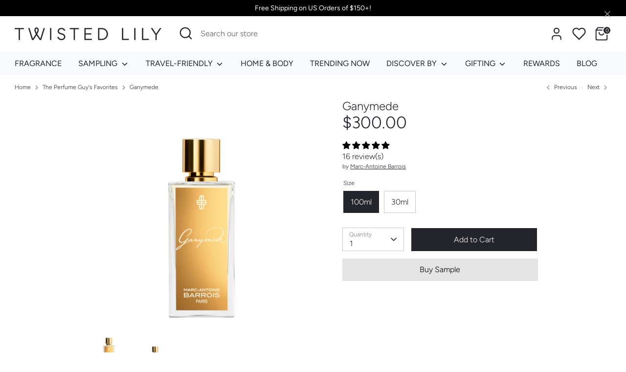

--- FILE ---
content_type: text/javascript; charset=utf-8
request_url: https://twistedlily.com/products/ganymede.js
body_size: 867
content:
{"id":6946301509690,"title":"Ganymede","handle":"ganymede","description":"\u003cp\u003eTHE FRAGRANCE\u003cbr\u003e\u003cem\u003eFresh, Mineral, Leather\u003c\/em\u003e\u003cbr\u003eCreating an elegant and unexpected harmony around a quartet of mandarin, violet, immortelle and suede, the two fellow artists have dreamt of this new planet: Ganymede, the rocky satellite of Jupiter discovered in 1610 by Galileo, is both luminous and covered with salt-water oceans. It acquired its name from Greek mythology: a young man, Ganymede, was kidnapped by gods who had been so enthralled by his beauty that he was offered immortality.\u003cbr\u003e\u003c\/p\u003e\n\u003cp\u003eNOTES\u003cbr\u003eTop: Mandarina\u003cbr\u003eHeart: Osmanthus, leather accord\u003cbr\u003eBase: Akigalawood, immortelle (helichrysum)\u003c\/p\u003e","published_at":"2022-11-10T00:00:04-05:00","created_at":"2022-11-07T13:18:12-05:00","vendor":"Marc-Antoine Barrois","type":"Fragrance","tags":["ashgiftguide","Confident \u0026 Noticed","DUPEFUNNEL","Eau de Parfum","EP Brand","FD2023","France","Fresh","gents","Holiday2022","Leather","Mineral","Sample:ganymede-sample","sebastian","sebgiftguide","travel size","Travel Spray","Unisex"],"price":17500,"price_min":17500,"price_max":30000,"available":true,"price_varies":true,"compare_at_price":null,"compare_at_price_min":0,"compare_at_price_max":0,"compare_at_price_varies":false,"variants":[{"id":39774050680890,"title":"100ml","option1":"100ml","option2":null,"option3":null,"sku":"64-4 G100","requires_shipping":true,"taxable":true,"featured_image":{"id":28841390047290,"product_id":6946301509690,"position":1,"created_at":"2022-11-09T11:36:40-05:00","updated_at":"2022-11-09T11:36:42-05:00","alt":null,"width":2000,"height":2000,"src":"https:\/\/cdn.shopify.com\/s\/files\/1\/0259\/2797\/4970\/products\/0001_2203_Marc-Antoine-Barrois.Ganymede_100ml.png?v=1668011802","variant_ids":[39774050680890]},"available":true,"name":"Ganymede - 100ml","public_title":"100ml","options":["100ml"],"price":30000,"weight":0,"compare_at_price":null,"inventory_management":"shopify","barcode":"3770006409028","featured_media":{"alt":null,"id":21150988599354,"position":1,"preview_image":{"aspect_ratio":1.0,"height":2000,"width":2000,"src":"https:\/\/cdn.shopify.com\/s\/files\/1\/0259\/2797\/4970\/products\/0001_2203_Marc-Antoine-Barrois.Ganymede_100ml.png?v=1668011802"}},"requires_selling_plan":false,"selling_plan_allocations":[]},{"id":39774050713658,"title":"30ml","option1":"30ml","option2":null,"option3":null,"sku":"64-5 G30","requires_shipping":true,"taxable":true,"featured_image":{"id":29175152934970,"product_id":6946301509690,"position":2,"created_at":"2023-09-11T15:13:28-04:00","updated_at":"2023-09-11T15:13:28-04:00","alt":null,"width":2000,"height":2000,"src":"https:\/\/cdn.shopify.com\/s\/files\/1\/0259\/2797\/4970\/products\/ganymede30ml.png?v=1694459608","variant_ids":[39774050713658]},"available":true,"name":"Ganymede - 30ml","public_title":"30ml","options":["30ml"],"price":17500,"weight":0,"compare_at_price":null,"inventory_management":"shopify","barcode":"3770006409042","featured_media":{"alt":null,"id":21506661351482,"position":2,"preview_image":{"aspect_ratio":1.0,"height":2000,"width":2000,"src":"https:\/\/cdn.shopify.com\/s\/files\/1\/0259\/2797\/4970\/products\/ganymede30ml.png?v=1694459608"}},"requires_selling_plan":false,"selling_plan_allocations":[]}],"images":["\/\/cdn.shopify.com\/s\/files\/1\/0259\/2797\/4970\/products\/0001_2203_Marc-Antoine-Barrois.Ganymede_100ml.png?v=1668011802","\/\/cdn.shopify.com\/s\/files\/1\/0259\/2797\/4970\/products\/ganymede30ml.png?v=1694459608"],"featured_image":"\/\/cdn.shopify.com\/s\/files\/1\/0259\/2797\/4970\/products\/0001_2203_Marc-Antoine-Barrois.Ganymede_100ml.png?v=1668011802","options":[{"name":"Size","position":1,"values":["100ml","30ml"]}],"url":"\/products\/ganymede","media":[{"alt":null,"id":21150988599354,"position":1,"preview_image":{"aspect_ratio":1.0,"height":2000,"width":2000,"src":"https:\/\/cdn.shopify.com\/s\/files\/1\/0259\/2797\/4970\/products\/0001_2203_Marc-Antoine-Barrois.Ganymede_100ml.png?v=1668011802"},"aspect_ratio":1.0,"height":2000,"media_type":"image","src":"https:\/\/cdn.shopify.com\/s\/files\/1\/0259\/2797\/4970\/products\/0001_2203_Marc-Antoine-Barrois.Ganymede_100ml.png?v=1668011802","width":2000},{"alt":null,"id":21506661351482,"position":2,"preview_image":{"aspect_ratio":1.0,"height":2000,"width":2000,"src":"https:\/\/cdn.shopify.com\/s\/files\/1\/0259\/2797\/4970\/products\/ganymede30ml.png?v=1694459608"},"aspect_ratio":1.0,"height":2000,"media_type":"image","src":"https:\/\/cdn.shopify.com\/s\/files\/1\/0259\/2797\/4970\/products\/ganymede30ml.png?v=1694459608","width":2000}],"requires_selling_plan":false,"selling_plan_groups":[]}

--- FILE ---
content_type: text/javascript
request_url: https://cdn.boostcommerce.io/widget-integration/theme/customization/us-twisted-lily.myshopify.com/rFbTKgEFnK/customization-1750426605461.js
body_size: 276
content:
/*********************** Custom JS for Boost AI Search & Discovery  ************************/
function afterRender() {
    setTimeout(function() {
        if (typeof window.boostAppCustomCollPreselects === 'undefined') return;
        const preselects = window.boostAppCustomCollPreselects;
        const products = document.querySelectorAll('.boost-sd__product-list [data-product]');

        const imgClassMain = 'boost-sd__product-image-img--main';
        const imgClassSec = 'boost-sd__product-image-img--second';

        for (const product of products) {
            if (product.classList.contains('boost-custom--preselected')) continue;
            const images = product.querySelectorAll('[data-product-image]');
            if (!images.length) continue;
            const mainImage = [...images].find(img => img.classList.contains(imgClassMain));

            for (const image of images) {
                if (
                    image.dataset.variant &&
                    preselects.includes(image.dataset.variant)
                ) {
                    if (image.classList.contains(imgClassMain)) {
                        break;
                    } else if (image.classList.contains(imgClassSec)) {
                        image.classList.remove(imgClassSec);
                        image.classList.add(imgClassMain);
                        mainImage.classList.remove(imgClassMain);
                        mainImage.classList.add(imgClassSec);
                        break;
                    } else {
                        image.classList.add(imgClassMain);
                        image.classList.remove('hidden');
                        mainImage.classList.add('hidden');
                        break;
                    }
                }
            };

            product.classList.add('boost-custom--preselected');

        };

    }, 500);
}
   
boostWidgetIntegration.regisCustomization(afterRender);

if (window.boostWidgetIntegration) {
    window.boostWidgetIntegration.integration = Object.assign(
        { wishlists: 'plus' },
        window.boostWidgetIntegration.integration || {}
    );
}   

--- FILE ---
content_type: text/javascript; charset=utf-8
request_url: https://twistedlily.com/collections/the-perfume-guys-favorites/products/ganymede.js
body_size: 1333
content:
{"id":6946301509690,"title":"Ganymede","handle":"ganymede","description":"\u003cp\u003eTHE FRAGRANCE\u003cbr\u003e\u003cem\u003eFresh, Mineral, Leather\u003c\/em\u003e\u003cbr\u003eCreating an elegant and unexpected harmony around a quartet of mandarin, violet, immortelle and suede, the two fellow artists have dreamt of this new planet: Ganymede, the rocky satellite of Jupiter discovered in 1610 by Galileo, is both luminous and covered with salt-water oceans. It acquired its name from Greek mythology: a young man, Ganymede, was kidnapped by gods who had been so enthralled by his beauty that he was offered immortality.\u003cbr\u003e\u003c\/p\u003e\n\u003cp\u003eNOTES\u003cbr\u003eTop: Mandarina\u003cbr\u003eHeart: Osmanthus, leather accord\u003cbr\u003eBase: Akigalawood, immortelle (helichrysum)\u003c\/p\u003e","published_at":"2022-11-10T00:00:04-05:00","created_at":"2022-11-07T13:18:12-05:00","vendor":"Marc-Antoine Barrois","type":"Fragrance","tags":["ashgiftguide","Confident \u0026 Noticed","DUPEFUNNEL","Eau de Parfum","EP Brand","FD2023","France","Fresh","gents","Holiday2022","Leather","Mineral","Sample:ganymede-sample","sebastian","sebgiftguide","travel size","Travel Spray","Unisex"],"price":17500,"price_min":17500,"price_max":30000,"available":true,"price_varies":true,"compare_at_price":null,"compare_at_price_min":0,"compare_at_price_max":0,"compare_at_price_varies":false,"variants":[{"id":39774050680890,"title":"100ml","option1":"100ml","option2":null,"option3":null,"sku":"64-4 G100","requires_shipping":true,"taxable":true,"featured_image":{"id":28841390047290,"product_id":6946301509690,"position":1,"created_at":"2022-11-09T11:36:40-05:00","updated_at":"2022-11-09T11:36:42-05:00","alt":null,"width":2000,"height":2000,"src":"https:\/\/cdn.shopify.com\/s\/files\/1\/0259\/2797\/4970\/products\/0001_2203_Marc-Antoine-Barrois.Ganymede_100ml.png?v=1668011802","variant_ids":[39774050680890]},"available":true,"name":"Ganymede - 100ml","public_title":"100ml","options":["100ml"],"price":30000,"weight":0,"compare_at_price":null,"inventory_management":"shopify","barcode":"3770006409028","featured_media":{"alt":null,"id":21150988599354,"position":1,"preview_image":{"aspect_ratio":1.0,"height":2000,"width":2000,"src":"https:\/\/cdn.shopify.com\/s\/files\/1\/0259\/2797\/4970\/products\/0001_2203_Marc-Antoine-Barrois.Ganymede_100ml.png?v=1668011802"}},"requires_selling_plan":false,"selling_plan_allocations":[]},{"id":39774050713658,"title":"30ml","option1":"30ml","option2":null,"option3":null,"sku":"64-5 G30","requires_shipping":true,"taxable":true,"featured_image":{"id":29175152934970,"product_id":6946301509690,"position":2,"created_at":"2023-09-11T15:13:28-04:00","updated_at":"2023-09-11T15:13:28-04:00","alt":null,"width":2000,"height":2000,"src":"https:\/\/cdn.shopify.com\/s\/files\/1\/0259\/2797\/4970\/products\/ganymede30ml.png?v=1694459608","variant_ids":[39774050713658]},"available":true,"name":"Ganymede - 30ml","public_title":"30ml","options":["30ml"],"price":17500,"weight":0,"compare_at_price":null,"inventory_management":"shopify","barcode":"3770006409042","featured_media":{"alt":null,"id":21506661351482,"position":2,"preview_image":{"aspect_ratio":1.0,"height":2000,"width":2000,"src":"https:\/\/cdn.shopify.com\/s\/files\/1\/0259\/2797\/4970\/products\/ganymede30ml.png?v=1694459608"}},"requires_selling_plan":false,"selling_plan_allocations":[]}],"images":["\/\/cdn.shopify.com\/s\/files\/1\/0259\/2797\/4970\/products\/0001_2203_Marc-Antoine-Barrois.Ganymede_100ml.png?v=1668011802","\/\/cdn.shopify.com\/s\/files\/1\/0259\/2797\/4970\/products\/ganymede30ml.png?v=1694459608"],"featured_image":"\/\/cdn.shopify.com\/s\/files\/1\/0259\/2797\/4970\/products\/0001_2203_Marc-Antoine-Barrois.Ganymede_100ml.png?v=1668011802","options":[{"name":"Size","position":1,"values":["100ml","30ml"]}],"url":"\/products\/ganymede","media":[{"alt":null,"id":21150988599354,"position":1,"preview_image":{"aspect_ratio":1.0,"height":2000,"width":2000,"src":"https:\/\/cdn.shopify.com\/s\/files\/1\/0259\/2797\/4970\/products\/0001_2203_Marc-Antoine-Barrois.Ganymede_100ml.png?v=1668011802"},"aspect_ratio":1.0,"height":2000,"media_type":"image","src":"https:\/\/cdn.shopify.com\/s\/files\/1\/0259\/2797\/4970\/products\/0001_2203_Marc-Antoine-Barrois.Ganymede_100ml.png?v=1668011802","width":2000},{"alt":null,"id":21506661351482,"position":2,"preview_image":{"aspect_ratio":1.0,"height":2000,"width":2000,"src":"https:\/\/cdn.shopify.com\/s\/files\/1\/0259\/2797\/4970\/products\/ganymede30ml.png?v=1694459608"},"aspect_ratio":1.0,"height":2000,"media_type":"image","src":"https:\/\/cdn.shopify.com\/s\/files\/1\/0259\/2797\/4970\/products\/ganymede30ml.png?v=1694459608","width":2000}],"requires_selling_plan":false,"selling_plan_groups":[]}